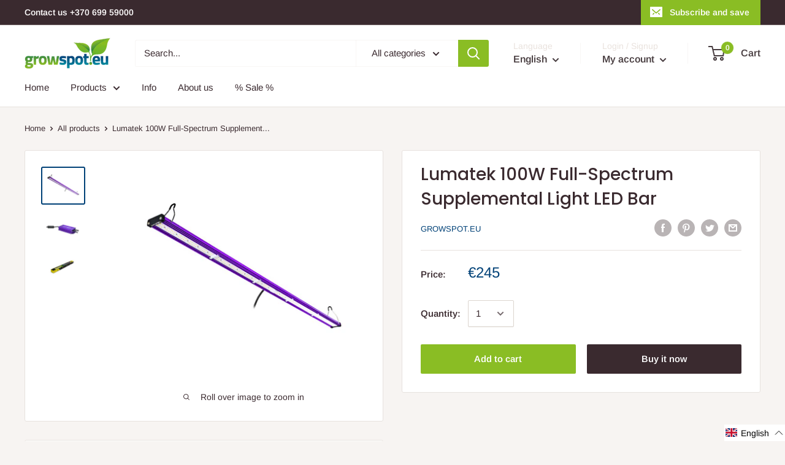

--- FILE ---
content_type: text/javascript
request_url: https://growspot.eu/cdn/shop/t/3/assets/custom.js?v=90373254691674712701587743877
body_size: -724
content:
//# sourceMappingURL=/cdn/shop/t/3/assets/custom.js.map?v=90373254691674712701587743877
